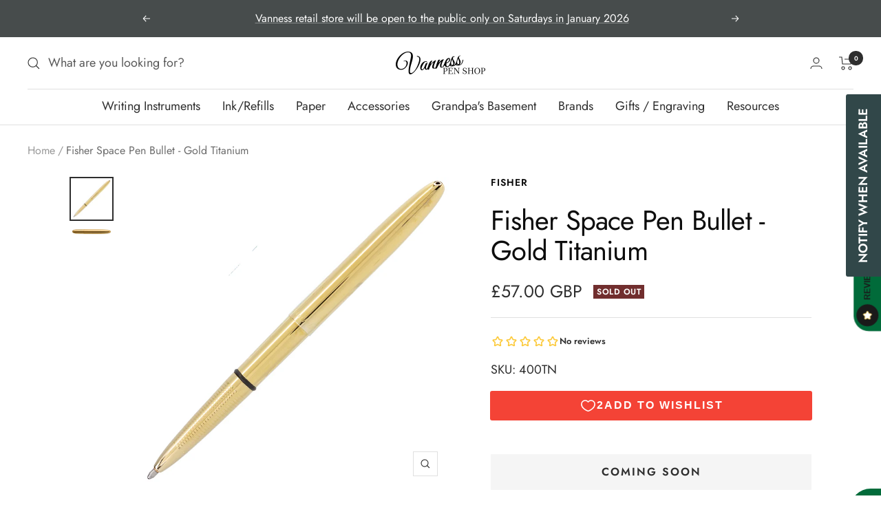

--- FILE ---
content_type: text/javascript; charset=utf-8
request_url: https://vanness1938.com/en-gb/products/fisher-space-pen-bullet-gold-titanium.js
body_size: 723
content:
{"id":557375553566,"title":"Fisher Space Pen Bullet - Gold Titanium","handle":"fisher-space-pen-bullet-gold-titanium","description":"\u003cp\u003eWhen closed, Bullet Space Pens are the perfect size to carry in your wallet, pocket, purse, car glove box, organizer or toolbox. When open it's a full sized, evenly balanced writing instrument.\u003c\/p\u003e\n\u003cp\u003eThe original Bullet Space Pen was conceived in July of 1948, Paul Fisher was soon machining a new pen design shaped from solid aluminum. It became our first Fisher ball point pen, the 400 Bullet Pen, and arguably the most popular pen of the twentieth century. This pen is now all brass with a gold titanium nitride finish.\u003c\/p\u003e\n\u003cul\u003e\n\u003cli\u003eFinish: Gold Titanium Nitride\u003c\/li\u003e\n\u003cli\u003eLength: \u003c\/li\u003e\n\u003cul\u003e\n\u003cli\u003eOpen - 5.25\"\u003c\/li\u003e\n\u003cli\u003eClosed - 3.75\" \u003c\/li\u003e\n\u003c\/ul\u003e\n\u003c\/ul\u003e\n\u003cp\u003eCheck out\u003cspan\u003e \u003c\/span\u003e\u003ca href=\"https:\/\/vanness1938.com\/collections\/fisher-space-pen-refills\" title=\"Fisher Space Pen Refills | Vanness Inc.\"\u003eFisher Space Pen Refills\u003c\/a\u003e\u003cspan\u003e \u003c\/span\u003efor this pen. \u003c\/p\u003e\n\u003cul\u003e\u003c\/ul\u003e","published_at":"2017-07-12T14:03:35-05:00","created_at":"2018-03-09T12:25:28-06:00","vendor":"Fisher","type":"Pen","tags":["American Made","Ballpoint Pen","Eligible for Discount Code","Gold Pen","Titanium Pen"],"price":5700,"price_min":5700,"price_max":5700,"available":false,"price_varies":false,"compare_at_price":null,"compare_at_price_min":0,"compare_at_price_max":0,"compare_at_price_varies":false,"variants":[{"id":7700714029086,"title":"Default Title","option1":"Default Title","option2":null,"option3":null,"sku":"400TN","requires_shipping":true,"taxable":true,"featured_image":null,"available":false,"name":"Fisher Space Pen Bullet - Gold Titanium","public_title":null,"options":["Default Title"],"price":5700,"weight":116,"compare_at_price":null,"inventory_quantity":0,"inventory_management":"shopify","inventory_policy":"deny","barcode":"747609840049","requires_selling_plan":false,"selling_plan_allocations":[]}],"images":["\/\/cdn.shopify.com\/s\/files\/1\/0648\/5185\/products\/bullet-gold-titanium.png?v=1628695557","\/\/cdn.shopify.com\/s\/files\/1\/0648\/5185\/products\/400tn_closed_700.png?v=1628695559"],"featured_image":"\/\/cdn.shopify.com\/s\/files\/1\/0648\/5185\/products\/bullet-gold-titanium.png?v=1628695557","options":[{"name":"Title","position":1,"values":["Default Title"]}],"url":"\/en-gb\/products\/fisher-space-pen-bullet-gold-titanium","media":[{"alt":null,"id":22919317749935,"position":1,"preview_image":{"aspect_ratio":1.0,"height":1400,"width":1400,"src":"https:\/\/cdn.shopify.com\/s\/files\/1\/0648\/5185\/products\/bullet-gold-titanium.png?v=1628695557"},"aspect_ratio":1.0,"height":1400,"media_type":"image","src":"https:\/\/cdn.shopify.com\/s\/files\/1\/0648\/5185\/products\/bullet-gold-titanium.png?v=1628695557","width":1400},{"alt":null,"id":837433786473,"position":2,"preview_image":{"aspect_ratio":9.211,"height":76,"width":700,"src":"https:\/\/cdn.shopify.com\/s\/files\/1\/0648\/5185\/products\/400tn_closed_700.png?v=1628695559"},"aspect_ratio":9.211,"height":76,"media_type":"image","src":"https:\/\/cdn.shopify.com\/s\/files\/1\/0648\/5185\/products\/400tn_closed_700.png?v=1628695559","width":700}],"requires_selling_plan":false,"selling_plan_groups":[]}